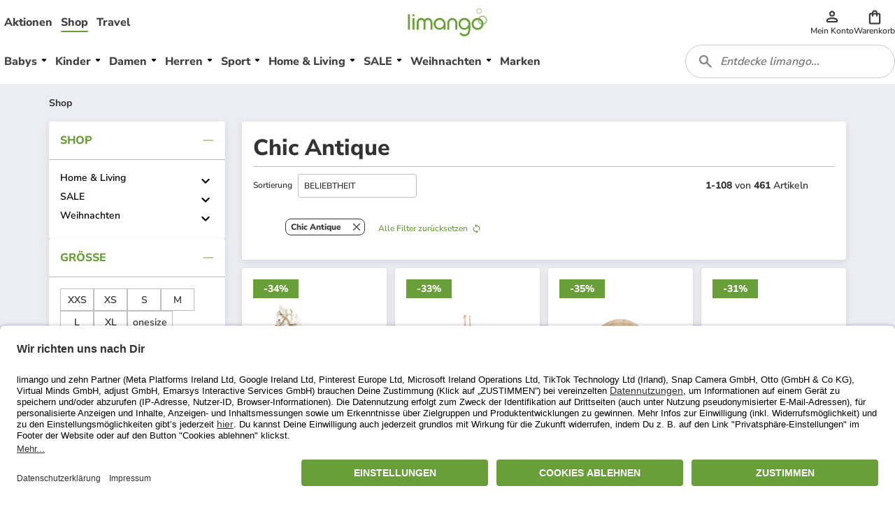

--- FILE ---
content_type: application/javascript
request_url: https://d2uybm4uj2kuwv.cloudfront.net/public/next-product-catalog/_next/static/chunks/85.d8520392cea25d6c.js
body_size: 1073
content:
"use strict";(self.webpackChunk_N_E=self.webpackChunk_N_E||[]).push([[85],{64401:function(n,t,o){o.r(t),o.d(t,{default:function(){return m}});var e=o(52322),r=o(32806),i=o(2784),c=o(50930);function u(n,t){var o;return function(){for(var e=arguments.length,r=new Array(e),i=0;i<e;i++)r[i]=arguments[i];clearTimeout(o),o=setTimeout((function(){n.apply(void 0,(0,c.Z)(r))}),t)}}var d=o(33673),s=o(5417),a=o(92228),l=o(19453),f=o(52277);function v(){var n=(0,a.Z)(["\n      bottom: 20px;\n    "]);return v=function(){return n},n}function h(){var n=(0,a.Z)(["\n    display: flex;\n    align-items: center;\n    justify-content: center;\n    position: fixed;\n    height: ","px;\n    width: ","px;\n    border: 1px solid ",";\n    border-radius: 50%;\n    box-shadow: ",";\n    background: rgba(255, 255, 255, 0.8);\n    bottom: var(--scroll-up-component-bottom, 20px);\n    ","\n    opacity: ",";\n    pointer-events: ",";\n    transition: opacity 0.2s;\n    z-index: 8;\n\n    &:hover {\n      cursor: pointer;\n      border-color: ",";\n      background: ",";\n    }\n\n    ","\n  "]);return h=function(){return n},n}var p=l.default.div.withConfig({componentId:"sc-fd1562ad-0"})((function(n){var t=n.theme.palette,o=n.isVisible,e=n.leftPosition,r=n.$size;return(0,l.css)(h(),r,r,t.common.gray,t.shadow.lightShadow,e?"left: ".concat(e,"px;"):"right: 20px;",o?"1":"0",o?"all":"none",t.common.black,t.common.white,(0,f.up)("l")(v()))})),m=(0,r.withErrorBoundary)((function(n){var t=n.headersRef,o=n.containerRef,r=(0,i.useState)(!1),c=r[0],a=r[1],l=(0,i.useState)(0),f=l[0],v=l[1];return(0,i.useEffect)((function(){var n=window.scrollY;if(t&&t.current){var e=function(){var n,t,e,r;document.body.offsetWidth<(null===(t=null===(n=o.current)||void 0===n?void 0:n.getBoundingClientRect())||void 0===t?void 0:t.right)+70+44?v(0):v((null===(r=null===(e=o.current)||void 0===e?void 0:e.getBoundingClientRect())||void 0===r?void 0:r.right)+50)};e();var r=u((function(){var o=window.scrollY,e=t.current;if(e&&o<=e.offsetTop)return a(!1),void(n=0);o>n?a(!1):o<n&&a(!0),n=o}),30),i=u(e,30);return document.addEventListener("scroll",r),window.addEventListener("resize",i),function(){document.removeEventListener("scroll",r),window.removeEventListener("resize",i)}}}),[o,t]),(0,e.jsx)(p,{$size:44,isVisible:c,onClick:function(){window.scrollTo({top:0,behavior:"smooth"})},leftPosition:f,children:(0,e.jsx)(d.a1P,{icon:(0,e.jsx)(s.Z,{}),width:"100%",height:"26px"})})}),null)}}]);

--- FILE ---
content_type: application/javascript
request_url: https://d2uybm4uj2kuwv.cloudfront.net/public/next-product-catalog/_next/static/chunks/pages/shop/%5Balias%5D-33d472faa0af2c22.js
body_size: 536
content:
(self.webpackChunk_N_E=self.webpackChunk_N_E||[]).push([[513],{76496:function(n,i,t){(window.__NEXT_P=window.__NEXT_P||[]).push(["/shop/[alias]",function(){return t(64552)}])},64552:function(n,i,t){"use strict";t.r(i),t.d(i,{__N_SSP:function(){return o}});var e=t(52322),u=t(17723),s=t(55631),r=t(52808),c=t(83225),_=t(13436),o=!0;i.default=function(n){var i=n.isShallowRedirect,t=(0,c.M)({fetchOnInit:i}).isListingFetching,o=_.Z.getFeatureFlag("isShopOpen");return(0,r.W)(t),o?(0,e.jsx)(s.o,{isFetching:t}):(0,e.jsx)(u.D,{isFetching:t})}}},function(n){n.O(0,[454,816,338,742,305,410,396,118,870,648,963,20,519,245,774,888,179],(function(){return i=76496,n(n.s=i);var i}));var i=n.O();_N_E=i}]);

--- FILE ---
content_type: application/javascript
request_url: https://d2uybm4uj2kuwv.cloudfront.net/public/next-product-catalog/_next/static/chunks/742-10fd1c2a03657529.js
body_size: 3338
content:
"use strict";(self.webpackChunk_N_E=self.webpackChunk_N_E||[]).push([[742],{39879:function(e,t,n){t.Iq=void 0;var o=function(){function e(e,t){for(var n=0;n<t.length;n++){var o=t[n];o.enumerable=o.enumerable||!1,o.configurable=!0,"value"in o&&(o.writable=!0),Object.defineProperty(e,o.key,o)}}return function(t,n,o){return n&&e(t.prototype,n),o&&e(t,o),t}}(),r=n(2784),i=c(r),l=c(n(13980)),s=n(45368),u=c(n(43661)),a=c(n(5489)),f=c(n(12473));function c(e){return e&&e.__esModule?e:{default:e}}function d(e,t){if(!(e instanceof t))throw new TypeError("Cannot call a class as a function")}function p(e,t){if(!e)throw new ReferenceError("this hasn't been initialised - super() hasn't been called");return!t||"object"!==typeof t&&"function"!==typeof t?e:t}function v(e,t){if("function"!==typeof t&&null!==t)throw new TypeError("Super expression must either be null or a function, not "+typeof t);e.prototype=Object.create(t&&t.prototype,{constructor:{value:e,enumerable:!1,writable:!0,configurable:!0}}),t&&(Object.setPrototypeOf?Object.setPrototypeOf(e,t):e.__proto__=t)}var h=0,b=0,m=0,y=0,w="data-lazyload-listened",g=[],E=[],O=!1;try{var _=Object.defineProperty({},"passive",{get:function(){O=!0}});window.addEventListener("test",null,_)}catch(T){}var k=!!O&&{capture:!1,passive:!0},C=function(e){var t=e.ref;if(t instanceof HTMLElement){var n=(0,u.default)(t),o=e.props.overflow&&n!==t.ownerDocument&&n!==document&&n!==document.documentElement?function(e,t){var n=e.ref,o=void 0,r=void 0,i=void 0,l=void 0;try{var s=t.getBoundingClientRect();o=s.top,r=s.left,i=s.height,l=s.width}catch(T){o=h,r=b,i=y,l=m}var u=window.innerHeight||document.documentElement.clientHeight,a=window.innerWidth||document.documentElement.clientWidth,f=Math.max(o,0),c=Math.max(r,0),d=Math.min(u,o+i)-f,p=Math.min(a,r+l)-c,v=void 0,w=void 0,g=void 0,E=void 0;try{var O=n.getBoundingClientRect();v=O.top,w=O.left,g=O.height,E=O.width}catch(T){v=h,w=b,g=y,E=m}var _=v-f,k=w-c,C=Array.isArray(e.props.offset)?e.props.offset:[e.props.offset,e.props.offset];return _-C[0]<=d&&_+g+C[1]>=0&&k-C[0]<=p&&k+E+C[1]>=0}(e,n):function(e){var t=e.ref;if(!(t.offsetWidth||t.offsetHeight||t.getClientRects().length))return!1;var n=void 0,o=void 0;try{var r=t.getBoundingClientRect();n=r.top,o=r.height}catch(T){n=h,o=y}var i=window.innerHeight||document.documentElement.clientHeight,l=Array.isArray(e.props.offset)?e.props.offset:[e.props.offset,e.props.offset];return n-l[0]<=i&&n+o+l[1]>=0}(e);o?e.visible||(e.props.once&&E.push(e),e.visible=!0,e.forceUpdate()):e.props.once&&e.visible||(e.visible=!1,e.props.unmountIfInvisible&&e.forceUpdate())}},M=function(){E.forEach((function(e){var t=g.indexOf(e);-1!==t&&g.splice(t,1)})),E=[]},A=function(){for(var e=0;e<g.length;++e){var t=g[e];C(t)}M()},I=void 0,R=null,j=function(e){function t(e){d(this,t);var n=p(this,(t.__proto__||Object.getPrototypeOf(t)).call(this,e));return n.visible=!1,n.setRef=n.setRef.bind(n),n}return v(t,e),o(t,[{key:"componentDidMount",value:function(){var e=window,t=this.props.scrollContainer;t&&"string"===typeof t&&(e=e.document.querySelector(t));var n=void 0!==this.props.debounce&&"throttle"===I||"debounce"===I&&void 0===this.props.debounce;if(n&&((0,s.off)(e,"scroll",R,k),(0,s.off)(window,"resize",R,k),R=null),R||(void 0!==this.props.debounce?(R=(0,a.default)(A,"number"===typeof this.props.debounce?this.props.debounce:300),I="debounce"):void 0!==this.props.throttle?(R=(0,f.default)(A,"number"===typeof this.props.throttle?this.props.throttle:300),I="throttle"):R=A),this.props.overflow){var o=(0,u.default)(this.ref);if(o&&"function"===typeof o.getAttribute){var r=+o.getAttribute(w)+1;1===r&&o.addEventListener("scroll",R,k),o.setAttribute(w,r)}}else if(0===g.length||n){var i=this.props,l=i.scroll,c=i.resize;l&&(0,s.on)(e,"scroll",R,k),c&&(0,s.on)(window,"resize",R,k)}g.push(this),C(this)}},{key:"shouldComponentUpdate",value:function(){return this.visible}},{key:"componentWillUnmount",value:function(){if(this.props.overflow){var e=(0,u.default)(this.ref);if(e&&"function"===typeof e.getAttribute){var t=+e.getAttribute(w)-1;0===t?(e.removeEventListener("scroll",R,k),e.removeAttribute(w)):e.setAttribute(w,t)}}var n=g.indexOf(this);-1!==n&&g.splice(n,1),0===g.length&&"undefined"!==typeof window&&((0,s.off)(window,"resize",R,k),(0,s.off)(window,"scroll",R,k))}},{key:"setRef",value:function(e){e&&(this.ref=e)}},{key:"render",value:function(){var e=this.props,t=e.height,n=e.children,o=e.placeholder,r=e.className,l=e.classNamePrefix,s=e.style;return i.default.createElement("div",{className:l+"-wrapper "+r,ref:this.setRef,style:s},this.visible?n:o||i.default.createElement("div",{style:{height:t},className:l+"-placeholder"}))}}]),t}(r.Component);j.propTypes={className:l.default.string,classNamePrefix:l.default.string,once:l.default.bool,height:l.default.oneOfType([l.default.number,l.default.string]),offset:l.default.oneOfType([l.default.number,l.default.arrayOf(l.default.number)]),overflow:l.default.bool,resize:l.default.bool,scroll:l.default.bool,children:l.default.node,throttle:l.default.oneOfType([l.default.number,l.default.bool]),debounce:l.default.oneOfType([l.default.number,l.default.bool]),placeholder:l.default.node,scrollContainer:l.default.oneOfType([l.default.string,l.default.object]),unmountIfInvisible:l.default.bool,style:l.default.object},j.defaultProps={className:"",classNamePrefix:"lazyload",once:!1,offset:0,overflow:!1,resize:!1,scroll:!0,unmountIfInvisible:!1};var N=function(e){return e.displayName||e.name||"Component"};t.Iq=function(){for(var e=0;e<g.length;++e){var t=g[e];t.visible=!0,t.forceUpdate()}M()}},5489:function(e,t){Object.defineProperty(t,"__esModule",{value:!0}),t.default=function(e,t,n){var o=void 0,r=void 0,i=void 0,l=void 0,s=void 0,u=function u(){var a=+new Date-l;a<t&&a>=0?o=setTimeout(u,t-a):(o=null,n||(s=e.apply(i,r),o||(i=null,r=null)))};return function(){i=this,r=arguments,l=+new Date;var a=n&&!o;return o||(o=setTimeout(u,t)),a&&(s=e.apply(i,r),i=null,r=null),s}}},45368:function(e,t){Object.defineProperty(t,"__esModule",{value:!0}),t.on=function(e,t,n,o){o=o||!1,e.addEventListener?e.addEventListener(t,n,o):e.attachEvent&&e.attachEvent("on"+t,(function(t){n.call(e,t||window.event)}))},t.off=function(e,t,n,o){o=o||!1,e.removeEventListener?e.removeEventListener(t,n,o):e.detachEvent&&e.detachEvent("on"+t,n)}},43661:function(e,t){Object.defineProperty(t,"__esModule",{value:!0}),t.default=function(e){if(!(e instanceof HTMLElement))return document.documentElement;for(var t="absolute"===e.style.position,n=/(scroll|auto)/,o=e;o;){if(!o.parentNode)return e.ownerDocument||document.documentElement;var r=window.getComputedStyle(o),i=r.position,l=r.overflow,s=r["overflow-x"],u=r["overflow-y"];if("static"===i&&t)o=o.parentNode;else{if(n.test(l)&&n.test(s)&&n.test(u))return o;o=o.parentNode}}return e.ownerDocument||e.documentElement||document.documentElement}},12473:function(e,t){Object.defineProperty(t,"__esModule",{value:!0}),t.default=function(e,t,n){var o,r;return t||(t=250),function(){var i=n||this,l=+new Date,s=arguments;o&&l<o+t?(clearTimeout(r),r=setTimeout((function(){o=l,e.apply(i,s)}),t)):(o=l,e.apply(i,s))}}},30299:function(e,t,n){n.d(t,{YD:function(){return f}});var o=n(2784);const r=new Map,i=new WeakMap;let l,s=0;function u(e){return Object.keys(e).sort().filter((t=>void 0!==e[t])).map((t=>{return`${t}_${"root"===t?(n=e.root,n?(i.has(n)||(s+=1,i.set(n,s.toString())),i.get(n)):"0"):e[t]}`;var n})).toString()}function a(e,t,n={},o=l){if("undefined"===typeof window.IntersectionObserver&&void 0!==o){const r=e.getBoundingClientRect();return t(o,{isIntersecting:o,target:e,intersectionRatio:"number"===typeof n.threshold?n.threshold:0,time:0,boundingClientRect:r,intersectionRect:r,rootBounds:r}),()=>{}}const{id:i,observer:s,elements:a}=function(e){let t=u(e),n=r.get(t);if(!n){const o=new Map;let i;const l=new IntersectionObserver((t=>{t.forEach((t=>{var n;const r=t.isIntersecting&&i.some((e=>t.intersectionRatio>=e));e.trackVisibility&&"undefined"===typeof t.isVisible&&(t.isVisible=r),null==(n=o.get(t.target))||n.forEach((e=>{e(r,t)}))}))}),e);i=l.thresholds||(Array.isArray(e.threshold)?e.threshold:[e.threshold||0]),n={id:t,observer:l,elements:o},r.set(t,n)}return n}(n);let f=a.get(e)||[];return a.has(e)||a.set(e,f),f.push(t),s.observe(e),function(){f.splice(f.indexOf(t),1),0===f.length&&(a.delete(e),s.unobserve(e)),0===a.size&&(s.disconnect(),r.delete(i))}}o.Component;function f({threshold:e,delay:t,trackVisibility:n,rootMargin:r,root:i,triggerOnce:l,skip:s,initialInView:u,fallbackInView:f,onChange:c}={}){var d;const[p,v]=o.useState(null),h=o.useRef(),[b,m]=o.useState({inView:!!u,entry:void 0});h.current=c,o.useEffect((()=>{if(s||!p)return;let o;return o=a(p,((e,t)=>{m({inView:e,entry:t}),h.current&&h.current(e,t),t.isIntersecting&&l&&o&&(o(),o=void 0)}),{root:i,rootMargin:r,threshold:e,trackVisibility:n,delay:t},f),()=>{o&&o()}}),[Array.isArray(e)?e.toString():e,p,i,r,l,s,n,f,t]);const y=null==(d=b.entry)?void 0:d.target;o.useEffect((()=>{p||!y||l||s||m({inView:!!u,entry:void 0})}),[p,y,l,s,u]);const w=[v,b.inView,b.entry];return w.ref=w[0],w.inView=w[1],w.entry=w[2],w}}}]);

--- FILE ---
content_type: application/javascript
request_url: https://d2uybm4uj2kuwv.cloudfront.net/public/next-product-catalog/_next/static/chunks/630.6766edb3c39d7c08.js
body_size: 703
content:
"use strict";(self.webpackChunk_N_E=self.webpackChunk_N_E||[]).push([[630],{47630:function(n,i,e){e.r(i);var a=e(70865),l=e(96670),r=e(66383),d=e(52322),t=e(2784),o=e(5632),c=e(92273),s=e(97635),u=e(62425),v=e(75012),h=e(3896),f=e(84566),m=e(56499),g=e(89069),x=(0,t.memo)((function(n){var i=n.productStyles,e=n.goldenProductId,t=n.brand,x=n.url,j=n.campaign,p=n.mainProductId,b=n.isFamily,k=n.isPriceRestricted,y=(0,o.useRouter)().query,E=(0,h.Q)(),N=(0,f.i)();if(!(null===i||void 0===i?void 0:i.length))return null;var P={};return Object.entries(y).forEach((function(n){var i=(0,r.Z)(n,2),e=i[0],a=i[1];c.Dk.includes(e)&&(P[e]=a)})),(0,d.jsxs)(g.py,{children:[(0,d.jsx)(g.En,{children:null===i||void 0===i?void 0:i.slice(0,3).map((function(n,i){var r,o,h,f,x=(0,c.gk)((0,l.Z)((0,a.Z)({},n),{campaign:j,brand:t}),P,E),y=x.href,$=x.as;return(0,d.jsx)(s.$r,{href:y,as:$,children:(0,d.jsx)(g.KW,{onClick:function(){(0,m.xW)(p),N(n.id,e,i,void 0,b,k)},"data-testid":"variant-image",children:(0,d.jsx)(u.q,{baseUrl:null===(r=n.images.default)||void 0===r?void 0:r.url,format:v.BQ.THUMBNAIL,variant:null===(o=n.images.default)||void 0===o||null===(h=o.variants)||void 0===h||null===(f=h[0])||void 0===f?void 0:f.id,alt:"".concat(null===t||void 0===t?void 0:t.name," ").concat(n.name)},n.id)})},n.id)}))}),(null===i||void 0===i?void 0:i.length)>3&&(0,d.jsx)(s.$r,{href:x.href,as:x.as,children:(0,d.jsx)("a",{children:(0,d.jsx)(g.OP,{$size:"xs",$align:"center",children:(0,d.jsx)(s.vN,{ns:"plp",i18nKey:"{{count}} and more",variables:{count:"".concat((null===i||void 0===i?void 0:i.length)-3)}})})})})]})}));i.default=x}}]);

--- FILE ---
content_type: application/javascript
request_url: https://d2uybm4uj2kuwv.cloudfront.net/public/next-product-catalog/_next/static/hFKCeZ5xVin1x89bELwtX/_buildManifest.js
body_size: 747
content:
self.__BUILD_MANIFEST=function(s,a,c,t,n,i,d,p,u,e,g,h,f,o,k,j,m,b){return{__rewrites:{beforeFiles:[],afterFiles:[],fallback:[]},"/":["static/chunks/pages/index-3f63854d65bc1a72.js"],"/_error":["static/chunks/pages/_error-cc2e437a5303c032.js"],"/brands":["static/chunks/pages/brands-79744f7fa55919f1.js"],"/campaign/[campaignId]":[s,t,u,h,a,c,n,e,i,d,g,f,o,b,"static/chunks/pages/campaign/[campaignId]-bee70e4084933cc1.js"],"/campaign/[campaignId]/upcoming":[s,a,c,i,p,k,"static/chunks/pages/campaign/[campaignId]/upcoming-a35c8505ba777329.js"],"/campaign/[campaignId]/[productId]":[s,t,u,j,a,n,e,d,p,g,m,"static/chunks/pages/campaign/[campaignId]/[productId]-c297063441857a7f.js"],"/campaigns":[s,"static/chunks/874-fc80df445d637124.js",a,c,i,p,k,"static/chunks/pages/campaigns-36e257ad3a3302a6.js"],"/campaigns/upcoming":[s,a,c,i,p,k,"static/chunks/pages/campaigns/upcoming-4cba3fc80874ef66.js"],"/not-found":[s,c,i,d,o,"static/chunks/pages/not-found-c624d1d472abc3cf.js"],"/shop":[h,c,"static/chunks/pages/shop-3fcb2016ad84f070.js"],"/shop/unknown/[productSlug]":[s,t,u,j,a,n,e,d,p,g,m,"static/chunks/pages/shop/unknown/[productSlug]-5d99f7e0212e110e.js"],"/shop/[alias]":[s,t,u,h,a,c,n,e,i,d,g,f,o,b,"static/chunks/pages/shop/[alias]-33d472faa0af2c22.js"],"/shop/[alias]/[productSlug]":[s,t,u,j,a,n,e,d,p,g,m,"static/chunks/pages/shop/[alias]/[productSlug]-e4a62041cba8694e.js"],"/wishlist":[t,a,n,f,"static/chunks/pages/wishlist-667077b7b7228254.js"],sortedPages:["/","/_app","/_error","/brands","/campaign/[campaignId]","/campaign/[campaignId]/upcoming","/campaign/[campaignId]/[productId]","/campaigns","/campaigns/upcoming","/not-found","/shop","/shop/unknown/[productSlug]","/shop/[alias]","/shop/[alias]/[productSlug]","/wishlist"]}}("static/chunks/454-d84540212de6ae9a.js","static/chunks/305-5028601a7ee36673.js","static/chunks/410-5f331b8b43bfe90f.js","static/chunks/816-7d6307c8c8dcef61.js","static/chunks/396-2fd6ef7bbe09720b.js","static/chunks/870-025e6612c82b4210.js","static/chunks/648-21df0cad36fa220f.js","static/chunks/841-00a94096b470e522.js","static/chunks/338-6d10d1c5d74f9b4e.js","static/chunks/118-07b2686c5549dd0b.js","static/chunks/963-aea3c50f8cc99596.js","static/chunks/742-10fd1c2a03657529.js","static/chunks/20-599c5542537e19b4.js","static/chunks/519-a2838c747e28deb7.js","static/chunks/932-c30a2a8a3ee121c4.js","static/chunks/268-ee126fefaaa2ec09.js","static/chunks/105-1ddff56370150980.js","static/chunks/245-ec792c090710f6c0.js"),self.__BUILD_MANIFEST_CB&&self.__BUILD_MANIFEST_CB();